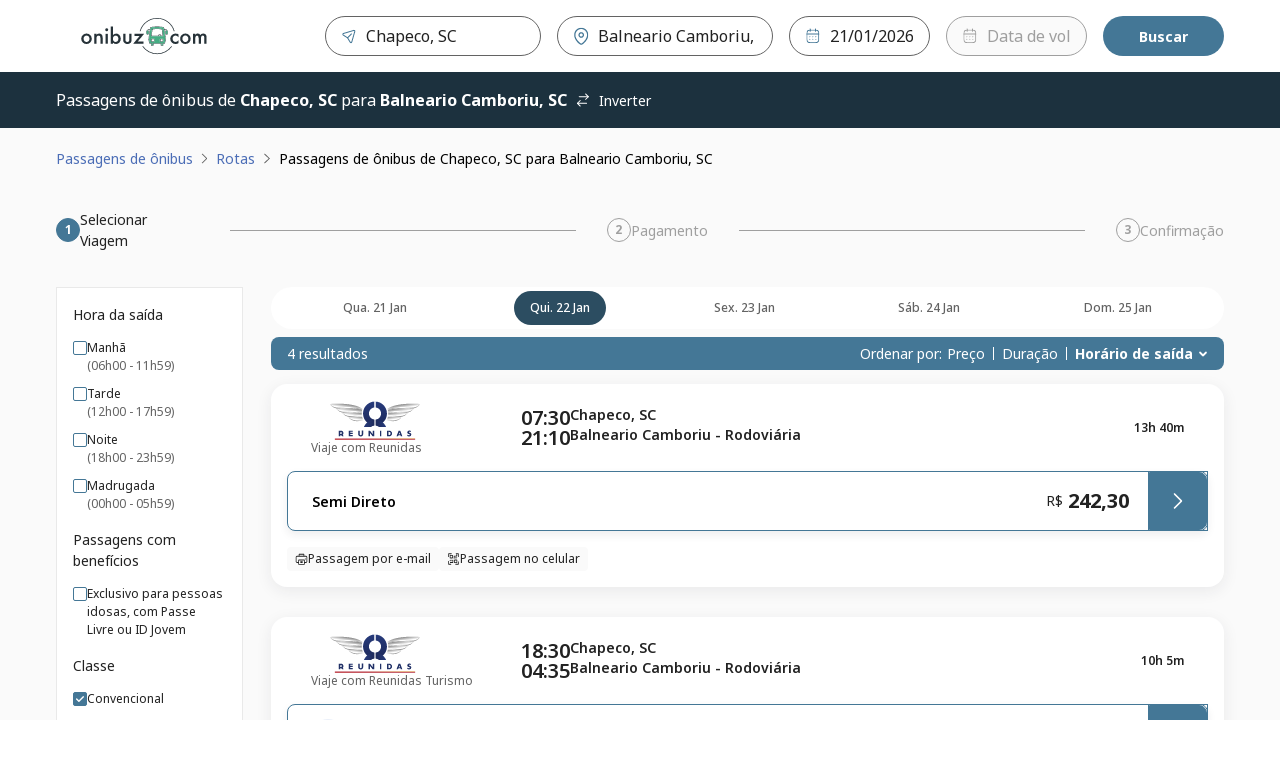

--- FILE ---
content_type: image/svg+xml
request_url: https://static.clickbus.com/live/whitelabel/onibuz/logo.svg
body_size: 2186
content:
<svg xmlns="http://www.w3.org/2000/svg" viewBox="0 0 196 60"><defs><style>.cls-1{fill:#263238;}.cls-2{fill:#45ae84;}</style></defs><title>12321onibuz-desk</title><g id="Camada_2" data-name="Camada 2"><path class="cls-1" d="M92.79,22.75a26,26,0,0,1,49.93,0h1.16a27.14,27.14,0,0,0-52.25,0Z"/><path class="cls-1" d="M138.81,45.41a26,26,0,0,1-42.1,0H95.33a27.14,27.14,0,0,0,44.86,0Z"/><path class="cls-1" d="M149.58,27.37v4.54a8.44,8.44,0,0,0-2.1-2,4.12,4.12,0,0,0-2.14-.54,4.21,4.21,0,0,0-3.2,1.35,4.74,4.74,0,0,0-1.28,3.38,4.85,4.85,0,0,0,1.23,3.42,4.15,4.15,0,0,0,3.17,1.33,4.26,4.26,0,0,0,2.17-.53,8.5,8.5,0,0,0,2.15-2v4.51A9,9,0,0,1,145.41,42a7.93,7.93,0,0,1-5.73-2.22,7.4,7.4,0,0,1-2.31-5.54,7.5,7.5,0,0,1,2.34-5.59,7.89,7.89,0,0,1,5.74-2.28A8.6,8.6,0,0,1,149.58,27.37Z"/><path class="cls-1" d="M152.19,34a7.35,7.35,0,0,1,2.29-5.45,8.07,8.07,0,0,1,11.2,0A7.51,7.51,0,0,1,168,34.14a7.46,7.46,0,0,1-2.29,5.57A7.84,7.84,0,0,1,160,42a7.53,7.53,0,0,1-5.58-2.28A7.69,7.69,0,0,1,152.19,34Zm3.49.06a5,5,0,0,0,1.18,3.51,4.61,4.61,0,0,0,6.41,0,4.84,4.84,0,0,0,1.2-3.44,4.86,4.86,0,0,0-1.2-3.45,4.56,4.56,0,0,0-6.38,0A4.76,4.76,0,0,0,155.68,34.08Z"/><path class="cls-1" d="M171.58,26.73H175V28.1a7.26,7.26,0,0,1,1.69-1.4,4.1,4.1,0,0,1,1.86-.38,4.54,4.54,0,0,1,4,2.19,5.12,5.12,0,0,1,4.36-2.19q5,0,5,6.06v9.14h-3.43V33.31a6.27,6.27,0,0,0-.52-3,1.85,1.85,0,0,0-1.74-.89,2.23,2.23,0,0,0-2.06,1.06,6.84,6.84,0,0,0-.65,3.41v7.64H180V33.35q0-3.95-2.27-3.94a2.3,2.3,0,0,0-2.11,1.07,6.75,6.75,0,0,0-.66,3.4v7.64h-3.41Z"/><path class="cls-1" d="M127,30l-1.47-10.27a.36.36,0,0,0-.31-.31c-.23,0-5.57-.74-7.42-.74s-7.19.71-7.42.74a.36.36,0,0,0-.31.31l-1.48,10.32a.39.39,0,0,0,.09.29.37.37,0,0,0,.28.13h17.69a.37.37,0,0,0,.36-.37A.34.34,0,0,0,127,30Zm-7.32-.27a1.84,1.84,0,0,1,3.61,0Zm4.35,0a2.58,2.58,0,0,0-5.1,0h-9.55l1.38-9.62c1.14-.15,5.48-.7,7-.7s5.9.55,7,.7l1.38,9.62Z"/><path class="cls-1" d="M113.34,38.59h-4.42a.36.36,0,0,1-.37-.37V34.54a.37.37,0,0,1,.37-.37h4.42a.38.38,0,0,1,.37.37v3.68A.37.37,0,0,1,113.34,38.59Zm-4-.73H113v-3h-3.68Z"/><path class="cls-1" d="M126.6,38.59h-4.42a.37.37,0,0,1-.37-.37V34.54a.38.38,0,0,1,.37-.37h4.42a.37.37,0,0,1,.37.37v3.68A.36.36,0,0,1,126.6,38.59Zm-4-.73h3.68v-3h-3.68Z"/><path class="cls-1" d="M133,21.6h-.6c-.51-1.71-1.36-2.17-2.12-2.17h-1.48a.37.37,0,0,0-.26.12,14.55,14.55,0,0,0-.88-2.86.38.38,0,0,0-.29-.2c-.3,0-7.23-.74-9.62-.74s-9.32.71-9.62.74a.38.38,0,0,0-.29.2,14.55,14.55,0,0,0-.88,2.86.37.37,0,0,0-.26-.12h-1.48c-.76,0-1.61.46-2.12,2.17h-.6a1,1,0,0,0-1,1v4a1,1,0,0,0,1,1h1.91a1,1,0,0,0,1-1v-4a1,1,0,0,0-1-1h-.54c.31-.93.77-1.43,1.35-1.43h1.48l.13,0a118.29,118.29,0,0,0-2,15.13c0,2.07,1.44,5.86,1.5,6a.37.37,0,0,0,.35.24h1.84v2.58a.37.37,0,0,0,.37.37h2.94a.37.37,0,0,0,.37-.37V41.54h11.06v2.58a.37.37,0,0,0,.36.37h2.95a.37.37,0,0,0,.37-.37V41.54h1.84a.37.37,0,0,0,.35-.24c.06-.16,1.5-3.95,1.5-6a118.29,118.29,0,0,0-2-15.13l.13,0h1.48c.58,0,1,.5,1.35,1.43h-.54a1,1,0,0,0-1,1v4a1,1,0,0,0,1,1H133a1,1,0,0,0,1-1v-4A1,1,0,0,0,133,21.6Zm-28.59.63a.38.38,0,0,1,.37.37v4a.37.37,0,0,1-.37.37h-1.91a.36.36,0,0,1-.37-.37v-4a.37.37,0,0,1,.37-.37Zm7.08,21.52h-2.21V41.54h2.21Zm14.73,0H124V41.54h2.21Zm3.69-8.47a21.9,21.9,0,0,1-1.36,5.52H107a21.9,21.9,0,0,1-1.36-5.52c0-2.07,1.43-14.9,2.83-18.08,1.19-.12,7.21-.71,9.33-.71s8.14.59,9.33.71C128.49,20.38,129.92,33.21,129.92,35.28Zm3.46-8.7A.37.37,0,0,1,133,27H131.1a.36.36,0,0,1-.37-.37v-4a.37.37,0,0,1,.37-.37H133a.38.38,0,0,1,.37.37Z"/><rect class="cls-2" x="109.29" y="41.54" width="2.21" height="2.21"/><rect class="cls-2" x="124.02" y="41.54" width="2.21" height="2.21"/><path class="cls-2" d="M127.09,17.2c-1.19-.12-7.21-.71-9.33-.71s-8.14.59-9.33.71c-1.4,3.18-2.83,16-2.83,18.08A21.9,21.9,0,0,0,107,40.8h21.6a21.9,21.9,0,0,0,1.36-5.52C129.92,33.21,128.49,20.38,127.09,17.2Zm-13.38,21a.37.37,0,0,1-.37.37h-4.42a.36.36,0,0,1-.37-.37V34.54a.37.37,0,0,1,.37-.37h4.42a.38.38,0,0,1,.37.37Zm13.26,0a.36.36,0,0,1-.37.37h-4.42a.37.37,0,0,1-.37-.37V34.54a.38.38,0,0,1,.37-.37h4.42a.37.37,0,0,1,.37.37Zm-.36-7.73H108.92a.37.37,0,0,1-.28-.13.39.39,0,0,1-.09-.29L110,19.75a.36.36,0,0,1,.31-.31c.23,0,5.58-.74,7.42-.74s7.19.71,7.42.74a.36.36,0,0,1,.31.31L127,30a.34.34,0,0,1,0,.1A.37.37,0,0,1,126.61,30.49Z"/><rect class="cls-2" x="102.14" y="22.23" width="2.65" height="4.72" rx="0.37" ry="0.37"/><rect class="cls-2" x="130.73" y="22.23" width="2.65" height="4.72" rx="0.37" ry="0.37"/><path class="cls-1" d="M3.9,34.05A7.33,7.33,0,0,1,6.2,28.6a7.67,7.67,0,0,1,5.58-2.25,7.72,7.72,0,0,1,5.62,2.26,7.92,7.92,0,0,1,0,11.13A7.84,7.84,0,0,1,11.72,42a7.52,7.52,0,0,1-5.57-2.28A7.63,7.63,0,0,1,3.9,34.05Zm3.5.06a5,5,0,0,0,1.18,3.5,4.18,4.18,0,0,0,3.2,1.31A4.17,4.17,0,0,0,15,37.63a4.86,4.86,0,0,0,1.2-3.45A4.85,4.85,0,0,0,15,30.74a4.18,4.18,0,0,0-3.21-1.31,4.14,4.14,0,0,0-3.17,1.31A4.74,4.74,0,0,0,7.4,34.11Z"/><path class="cls-1" d="M23.29,26.76h3.43v1.36a5.63,5.63,0,0,1,4-1.77,5.12,5.12,0,0,1,4,1.62c.83.92,1.24,2.43,1.24,4.51v9.07H32.6V33.3a5.36,5.36,0,0,0-.61-3,2.43,2.43,0,0,0-2.15-.85,2.64,2.64,0,0,0-2.42,1.12,7.79,7.79,0,0,0-.7,3.87v7.13H23.29Z"/><path class="cls-1" d="M43.76,26.76V41.55H40.34V26.76Z"/><path class="cls-1" d="M51.5,15.9V28.47a6.42,6.42,0,0,1,9.63.11,8,8,0,0,1,2,5.53,8.1,8.1,0,0,1-2,5.64A6.56,6.56,0,0,1,51.5,40v1.55H48.09V15.9Zm8.13,18.36a5.1,5.1,0,0,0-1.16-3.46,3.7,3.7,0,0,0-2.93-1.37,3.91,3.91,0,0,0-3.06,1.32,4.91,4.91,0,0,0-1.17,3.4,5,5,0,0,0,1.15,3.45,3.84,3.84,0,0,0,3,1.32,3.76,3.76,0,0,0,2.94-1.32A4.86,4.86,0,0,0,59.63,34.26Z"/><path class="cls-1" d="M70.15,26.76v8.49c0,2.44,1,3.67,2.9,3.67S76,37.69,76,35.25V26.76h3.41v8.56a9.35,9.35,0,0,1-.44,3.07,5.11,5.11,0,0,1-1.47,2.08,7.19,7.19,0,0,1-8.79,0,5.19,5.19,0,0,1-1.5-2.08,8.31,8.31,0,0,1-.43-3.07V26.76Z"/><path class="cls-1" d="M88.58,38.33h8.79v3.22H81.81L91.39,30H83.84V26.76H98.15Z"/><path class="cls-1" d="M39.83,20.61a2.22,2.22,0,0,1,3.79-1.55,2.1,2.1,0,0,1,.66,1.56,2.13,2.13,0,0,1-.66,1.58,2.07,2.07,0,0,1-1.56.66,2.24,2.24,0,0,1-2.23-2.25Z"/></g></svg>

--- FILE ---
content_type: image/svg+xml
request_url: https://static.clickbus.com/live/travel-company-logos/reunidas.svg
body_size: 3776
content:
<svg xmlns="http://www.w3.org/2000/svg" viewBox="0 0 400 125"><style>.st0{fill:#fff}.st23{fill:url(#SVGID_21_)}.st23,.st24,.st25{fill-rule:evenodd;clip-rule:evenodd}.st24{fill:url(#SVGID_22_)}.st25{fill:url(#SVGID_23_)}.st26{fill:url(#SVGID_24_)}.st26,.st27,.st28,.st29,.st30,.st31{fill-rule:evenodd;clip-rule:evenodd}.st27{fill:url(#SVGID_25_)}.st28{fill:url(#SVGID_26_)}.st29{fill:url(#SVGID_27_)}.st30{fill:url(#SVGID_28_)}.st31{fill:url(#SVGID_29_)}.st32{fill:url(#SVGID_30_)}.st32,.st33,.st34,.st35,.st36,.st37{fill-rule:evenodd;clip-rule:evenodd}.st33{fill:url(#SVGID_31_)}.st34{fill:url(#SVGID_32_)}.st35{fill:url(#SVGID_33_)}.st36{fill:url(#SVGID_34_)}.st37{fill:url(#SVGID_35_)}.st38{fill:url(#SVGID_36_)}.st38,.st39,.st40,.st41,.st42,.st43{fill-rule:evenodd;clip-rule:evenodd}.st39{fill:url(#SVGID_37_)}.st40{fill:url(#SVGID_38_)}.st41{fill:url(#SVGID_39_)}.st42{fill:url(#SVGID_40_)}.st43{fill:url(#SVGID_41_)}.st44{fill:url(#SVGID_42_)}.st44,.st45,.st46,.st47,.st48,.st49{fill-rule:evenodd;clip-rule:evenodd}.st45{fill:url(#SVGID_43_)}.st46{fill:url(#SVGID_44_)}.st47{fill:url(#SVGID_45_)}.st48{fill:url(#SVGID_46_)}.st49{fill:url(#SVGID_47_)}.st50{fill:url(#SVGID_48_)}.st50,.st51,.st52,.st53,.st54,.st55{fill-rule:evenodd;clip-rule:evenodd}.st51{fill:url(#SVGID_49_)}.st52{fill:url(#SVGID_50_)}.st53{fill:url(#SVGID_51_)}.st54{fill:url(#SVGID_52_)}.st55{fill:url(#SVGID_53_)}.st56{fill:url(#SVGID_54_)}.st56,.st57,.st58,.st59,.st60,.st61{fill-rule:evenodd;clip-rule:evenodd}.st57{fill:url(#SVGID_55_)}.st58{fill:url(#SVGID_56_)}.st59{fill:url(#SVGID_57_)}.st60{fill:url(#SVGID_58_)}.st61{fill:url(#SVGID_59_)}.st62{fill:url(#SVGID_60_)}.st62,.st63,.st64,.st65,.st66,.st67{fill-rule:evenodd;clip-rule:evenodd}.st63{fill:#323232}.st64{fill:url(#SVGID_61_)}.st65{fill:url(#SVGID_62_)}.st66{fill:url(#SVGID_63_)}.st67{fill:url(#SVGID_64_)}.st68{fill:url(#SVGID_65_)}.st68,.st69,.st70,.st71,.st72,.st73{fill-rule:evenodd;clip-rule:evenodd}.st69{fill:url(#SVGID_66_)}.st70{fill:url(#SVGID_67_)}.st71{fill:url(#SVGID_68_)}.st72{fill:url(#SVGID_69_)}.st73{fill:url(#SVGID_70_)}.st74{fill:url(#SVGID_71_)}.st74,.st75,.st76,.st77,.st78,.st79{fill-rule:evenodd;clip-rule:evenodd}.st75{fill:url(#SVGID_72_)}.st76{fill:url(#SVGID_73_)}.st77{fill:url(#SVGID_74_)}.st78{fill:url(#SVGID_75_)}.st79{fill:url(#SVGID_76_)}.st80{fill:url(#SVGID_77_)}.st80,.st81,.st82,.st83,.st84,.st85{fill-rule:evenodd;clip-rule:evenodd}.st81{fill:url(#SVGID_78_)}.st82{fill:url(#SVGID_79_)}.st83{fill:url(#SVGID_80_)}.st84{fill:url(#SVGID_81_)}.st85{fill:url(#SVGID_82_)}.st86{fill:url(#SVGID_83_)}.st86,.st87,.st88,.st89,.st90,.st91{fill-rule:evenodd;clip-rule:evenodd}.st87{fill:url(#SVGID_84_)}.st88{fill:url(#SVGID_85_)}.st89{fill:url(#SVGID_86_)}.st90{fill:url(#SVGID_87_)}.st91{fill:url(#SVGID_88_)}.st92{fill:url(#SVGID_89_)}.st92,.st93,.st94,.st95,.st96,.st97{fill-rule:evenodd;clip-rule:evenodd}.st93{fill:url(#SVGID_90_)}.st94{fill:url(#SVGID_91_)}.st95{fill:url(#SVGID_92_)}.st96{fill:url(#SVGID_93_)}.st97{fill:url(#SVGID_94_)}.st100,.st101,.st102,.st103,.st98,.st99{fill-rule:evenodd;clip-rule:evenodd}.st98{fill:url(#SVGID_95_)}.st99{fill:url(#SVGID_96_)}.st100{fill:url(#SVGID_97_)}.st101{fill:url(#SVGID_98_)}.st102{fill:url(#SVGID_99_)}.st103{fill:url(#SVGID_100_)}</style><path d="M130.7 113.5h-13V95.8h13v3.8h-8.4v3h8.1v3.8h-8.1v3.2h8.4v3.9zM91.4 106v-5.5H94c1.5 0 2.7 1.2 2.7 2.7 0 1.5-1.2 2.7-2.7 2.7h-2.6zm5.3 7.4 4.7.1c0-2-.8-3.8-2-5.1 1.3-1.3 2-3.1 2-5.1 0-4.1-3.3-7.5-7.5-7.5h-7.2v17.7h4.6v-3.1H94c1.5 0 2.7 1.4 2.7 3zm66.4-7.4c0 1.1-.1 2-.3 2.7-.3 1.2-.9 2.2-1.9 3.2-1.4 1.4-3.3 2-5.7 2-2.4 0-4.3-.7-5.7-2.1-.7-.7-1.2-1.6-1.5-2.7-.2-.8-.3-1.8-.3-3.1V95.8h4.6v11.3c.1 1.2.6 2 1.6 2.5.4.2.9.3 1.4.3 1.1 0 2-.4 2.5-1.2.4-.6.6-1.7.6-3.4v-9.6h4.6V106zm34.2 7.5h-4.6l-8.5-10.8v10.8h-4.6V95.8h4.6l8.5 10.8V95.8h4.6v17.7zm22.6 0h-4.6V95.8h4.6v17.7zm33.4-8.9c0 1.8-.6 3.5-1.7 5.1-1.1 1.6-2.5 2.7-4.3 3.3-.9.3-1.8.5-2.8.5h-6.8V95.8h6.8c1.7 0 3.2.5 4.6 1.4 1.4.9 2.5 2.1 3.2 3.6.7 1.2 1 2.5 1 3.8zm-4.7 0c0-1.2-.3-2.3-1-3.2-.9-1.2-2.3-1.8-4.1-1.8h-1v10.1h1c1.8 0 3.2-.6 4.1-1.8.6-1 1-2 1-3.3zm64.6 3c0 3-1.3 4.9-3.9 5.8-.9.3-1.9.5-2.9.5-2.2 0-4.3-.7-6.1-2l2-3.7c1.4 1.3 2.7 1.9 4 1.9.6 0 1.1-.1 1.5-.4.5-.3.7-.8.7-1.3s-.3-1-.8-1.3c-.4-.3-1.1-.5-2-.8-1.1-.3-1.9-.6-2.1-.7-.5-.2-.9-.4-1.2-.7-.9-.8-1.4-2-1.4-3.5 0-1.6.5-3 1.5-4.1 1.1-1.3 2.7-1.9 4.6-1.9 1.9 0 3.8.5 5.6 1.4l-1.8 3.6c-1-.8-2-1.2-3-1.2-.5 0-.9.1-1.3.4-.4.3-.7.7-.7 1.1 0 .5.3.9.9 1.2.3.2 1 .4 2.3.8 1.6.5 2.8 1.1 3.5 2 .3.8.6 1.7.6 2.9zm-34.9-.7-1.9-5.6-1.9 5.6h3.8zm7.2 6.6h-4.9l-1.1-3.1h-6.3l-1.2 3.1h-4.9l6.8-17.7h5l6.6 17.7z" style="fill-rule:evenodd;clip-rule:evenodd;fill:#213167"/><linearGradient id="SVGID_1_" x1="199.938" x2="200.081" y1="126.659" y2="118.465" gradientUnits="userSpaceOnUse"><stop offset="0" stop-color="#B21218"/><stop offset=".7" stop-color="#B63447"/><stop offset=".95" stop-color="#D1711C"/></linearGradient><path d="M74.6 120.7h250.8v3.8H74.6z" style="fill-rule:evenodd;clip-rule:evenodd;fill:url(#SVGID_1_)"/><path d="M230.7 70.5c3.2 3.5 5.8 7.6 7.7 12l2.5 6h-30.3l-1.2-1c-2.7-2.2-6-3.4-9.5-3.4s-6.8 1.2-9.5 3.4l-1.2 1H159l2.5-6c1.9-4.4 4.5-8.5 7.7-12-.7-.8-1.4-1.6-2-2.4-3.7.2-7.3.5-11 .8-5.9.5-12.3 1-18.1.1-5.9-.9-11.7-2.8-16.5-6.3-2.7-2-4.7-4.1-6.7-6.7-.3-.4-.6-.8-1-1.2-.2-.1-.4-.1-.6-.2-1.1-.3-2.3-.7-3.4-1.2-.5-.2-.9-.4-1.4-.6-2.4-1.1-4.6-2.4-6.7-4-.7-.6-1.4-1.1-2-1.8-1-1-1.9-2-2.8-3.1-.6-.8-1.1-1.5-1.8-2.3-.5-.1-1-.3-1.5-.4-2.6-.8-5.2-1.9-7.5-3.3-.9-.5-1.8-1.1-2.6-1.8-1.4-1-2.7-2.2-3.9-3.5-.8-.9-1.6-1.9-2.3-2.9-.3-.4-.7-.8-1-1.2-.5-.1-1.1-.3-1.6-.5-2.1-.6-4-1.4-6-2.5-2.5-1.3-4.8-2.9-6.8-4.8-1.4-1.4-2.5-2.7-3.7-4.3-.4-.4-.9-.9-1.3-1.4-.9-1-1.3-2.4-.8-3.7.7-1.8 2.3-2.1 3.9-2.2 23.9-1.6 79-2.3 102 15.7C168.7 10.5 183.2.6 200 .6c16.8 0 31.3 9.9 37.9 24.2 23-18 78.1-17.3 102-15.7 1.7.1 3.2.4 3.9 2.2.5 1.3.1 2.7-.8 3.7-.4.5-.9 1-1.3 1.6-1.2 1.6-2.3 2.9-3.7 4.3-2 1.9-4.3 3.6-6.8 4.8-1.9 1-3.9 1.8-6 2.5-.5.2-1.1.3-1.6.5-.4.4-.7.8-1 1.2-.8 1-1.5 1.9-2.3 2.9-1.2 1.3-2.5 2.5-3.9 3.5-.9.6-1.7 1.2-2.6 1.8-2.4 1.4-4.9 2.5-7.5 3.3-.5.2-1 .3-1.5.4-.6.7-1.2 1.5-1.8 2.3-.8 1.1-1.8 2.1-2.8 3.1-.6.6-1.3 1.2-2 1.8-2.1 1.7-4.3 2.9-6.7 4-.5.2-.9.4-1.4.6-1.1.4-2.2.8-3.4 1.2-.2.1-.4.1-.6.2-.3.4-.7.8-1 1.2-2 2.7-4 4.8-6.7 6.7-4.9 3.5-10.6 5.4-16.5 6.3-5.9.9-12.2.4-18.1-.1-3.7-.3-7.3-.6-11-.8-.7.6-1.4 1.4-2.1 2.2" style="fill-rule:evenodd;clip-rule:evenodd;fill:#fff"/><linearGradient id="SVGID_2_" x1="7843.842" x2="7841.57" y1="48.842" y2="63.187" gradientTransform="matrix(-1 0 0 1 8103.129 0)" gradientUnits="userSpaceOnUse"><stop offset="0" stop-color="#848484"/><stop offset=".8" stop-color="#fff"/><stop offset="1" stop-color="#fff"/></linearGradient><path d="M236.8 61.9c9.6.7 18.8 1.9 25.9 1.1 14-1.6 17.9-7.6 19.8-9.4.7-.7 1.3-1.1 1.6-1.3.1-.1.1-.2.2-.2-1.3.3-2.7.6-4.1.8-10.2 1.5-23.5-1.6-37.2-1.1-.8 0-1.5.1-2.3.1-.9 3.4-2.2 6.8-3.9 10" style="fill-rule:evenodd;clip-rule:evenodd;fill:url(#SVGID_2_)"/><linearGradient id="SVGID_3_" x1="7835.267" x2="7851.915" y1="67.97" y2="49.153" gradientTransform="matrix(-1 0 0 1 8103.129 0)" gradientUnits="userSpaceOnUse"><stop offset="0" stop-color="#848484"/><stop offset="1" stop-color="#fff"/></linearGradient><path d="M284.1 52.2c-.3.2-.8.6-1.6 1.3-1.9 1.8-5.7 7.9-19.8 9.4-7.1.8-16.3-.4-25.9-1.1-.6 1.1-1.2 2.1-1.8 3.1 9.8.6 18.9 2 26.4.9 14-2.1 19.2-9.3 21.1-11.8l.1-.2c.7-.8 1.2-1.3 1.5-1.6" style="fill-rule:evenodd;clip-rule:evenodd;fill:url(#SVGID_3_)"/><linearGradient id="SVGID_4_" x1="7832.338" x2="7829.861" y1="35.581" y2="51.223" gradientTransform="matrix(-1 0 0 1 8103.129 0)" gradientUnits="userSpaceOnUse"><stop offset="0" stop-color="#848484"/><stop offset=".8" stop-color="#fff"/><stop offset="1" stop-color="#fff"/></linearGradient><path d="M241.3 48.5c.5 0 1.1 0 1.6-.1 13.8-.4 28.4 2.6 38.6 1.4 14-1.6 17.8-7.6 19.6-9.4.7-.7 1.3-1.1 1.6-1.3.1-.1.2-.2.2-.3l-.2.1h-.9l-.3.1h-.4l-.3.1h-.4l-.4.1h-.1c-.2 0-.3.1-.5.1h-.2c-.2 0-.4.1-.6.1-10.2 1.5-23.5-1.6-37.2-1.1h-6.6c-4.4.3-8.9.7-13.3 1.3 0 .7.1 1.4.1 2.1.1 2.7 0 4.7-.3 6.8" style="fill-rule:evenodd;clip-rule:evenodd;fill:url(#SVGID_4_)"/><linearGradient id="SVGID_5_" x1="7814.384" x2="7811.897" y1="12.404" y2="28.107" gradientTransform="matrix(-1 0 0 1 8103.129 0)" gradientUnits="userSpaceOnUse"><stop offset="0" stop-color="#848484"/><stop offset=".8" stop-color="#fff"/><stop offset="1" stop-color="#fff"/></linearGradient><path d="M339.6 12.3c-33.6-2.3-81.3-.2-100.4 15.6.4 1.1.8 2.3 1.1 3.4.3-.1.6-.2.8-.2 9.5-5.7 22.9-8.3 39.6-8.9 13.8-.4 28.4 2.6 38.6 1.4 14-1.6 17.8-7.6 19.6-9.4.7-.7 1.3-1.1 1.6-1.3.5-.6.3-.5-.9-.6" style="fill-rule:evenodd;clip-rule:evenodd;fill:url(#SVGID_5_)"/><linearGradient id="SVGID_6_" x1="7822.818" x2="7820.334" y1="23.901" y2="39.579" gradientTransform="matrix(-1 0 0 1 8103.129 0)" gradientUnits="userSpaceOnUse"><stop offset="0" stop-color="#848484"/><stop offset=".8" stop-color="#fff"/><stop offset="1" stop-color="#fff"/></linearGradient><path d="M241.4 31c-.4.1-.7.2-1.1.3.5 2 .9 4 1.2 6.1 6.1-1.2 12.9-1.8 20.4-2.1 13.8-.4 28.4 2.6 38.6 1.4 14-1.6 17.8-7.6 19.6-9.4.7-.7 1.3-1.1 1.6-1.3.1-.1.2-.2.2-.3l-.2.1H320l-.3.1h-.4l-.4.1h-.1l-.5.1h-.2c-.2 0-.4.1-.6.1-10.2 1.5-23.5-1.6-37.2-1.1h-7.9C262.3 26.6 252 28 242 30.8h-.1l-.5.2z" style="fill-rule:evenodd;clip-rule:evenodd;fill:url(#SVGID_6_)"/><linearGradient id="SVGID_7_" x1="7811.465" x2="7831.464" y1="48.534" y2="17.738" gradientTransform="matrix(-1 0 0 1 8103.129 0)" gradientUnits="userSpaceOnUse"><stop offset="0" stop-color="#848484"/><stop offset=".565" stop-color="#fff"/><stop offset=".752" stop-color="#fff"/><stop offset="1" stop-color="#AEAEAE"/></linearGradient><path d="M321.6 26c-.3.2-.8.6-1.6 1.3-1.9 1.8-5.7 7.8-19.6 9.4-10.2 1.1-24.8-1.9-38.6-1.4-7.5.2-14.3.9-20.4 2.1.1.9.2 1.9.2 2.8 6.7-.9 13.4-1.4 20.1-1.6 13.8-.5 27 2.6 37.2 1.1 14-2.1 19.1-9.2 21-11.7l.1-.2c.8-.9 1.3-1.4 1.6-1.8" style="fill-rule:evenodd;clip-rule:evenodd;fill:url(#SVGID_7_)"/><linearGradient id="SVGID_8_" x1="7800.311" x2="7822.911" y1="40.448" y2="5.648" gradientTransform="matrix(-1 0 0 1 8103.129 0)" gradientUnits="userSpaceOnUse"><stop offset="0" stop-color="#848484"/><stop offset=".5" stop-color="#fff"/><stop offset=".65" stop-color="#fff"/><stop offset="1" stop-color="#848484"/></linearGradient><path d="M340.5 12.9c-.3.2-.8.6-1.6 1.3-1.9 1.8-5.7 7.8-19.6 9.4-10.2 1.1-24.8-1.9-38.6-1.4-16.7.5-30.1 3.1-39.7 8.9 12.9-3.7 26.3-5.1 39.7-5.6 13.8-.5 27 2.6 37.2 1.1 14-2.1 19.1-9.2 21-11.7l.1-.2c.8-1 1.3-1.5 1.5-1.8" style="fill-rule:evenodd;clip-rule:evenodd;fill:url(#SVGID_8_)"/><linearGradient id="SVGID_9_" x1="7823.755" x2="7839.104" y1="57.358" y2="33.723" gradientTransform="matrix(-1 0 0 1 8103.129 0)" gradientUnits="userSpaceOnUse"><stop offset="0" stop-color="#848484"/><stop offset=".82" stop-color="#fff"/><stop offset="1" stop-color="#fff"/></linearGradient><path d="M302.7 39.2c-.3.2-.8.6-1.6 1.3-1.9 1.8-5.7 7.8-19.6 9.4-10.2 1.1-24.8-1.9-38.6-1.4-.6 0-1.1 0-1.6.1l-.6 3.3c.8 0 1.5-.1 2.3-.1 13.8-.5 27 2.6 37.2 1.1 14-2.1 19.1-9.2 21-11.7l.1-.2c.6-1 1.1-1.5 1.4-1.8" style="fill-rule:evenodd;clip-rule:evenodd;fill:url(#SVGID_9_)"/><linearGradient id="SVGID_10_" x1="140.712" x2="138.44" y1="48.842" y2="63.187" gradientUnits="userSpaceOnUse"><stop offset="0" stop-color="#848484"/><stop offset=".8" stop-color="#fff"/><stop offset="1" stop-color="#fff"/></linearGradient><path d="M163.2 61.9c-9.6.7-18.8 1.9-25.9 1.1-14-1.6-17.9-7.6-19.8-9.4-.7-.7-1.3-1.1-1.6-1.3-.1-.1-.1-.2-.2-.2 1.3.3 2.7.6 4.1.8 10.2 1.5 23.5-1.6 37.2-1.1.8 0 1.5.1 2.3.1.9 3.4 2.2 6.8 3.9 10" style="fill-rule:evenodd;clip-rule:evenodd;fill:url(#SVGID_10_)"/><linearGradient id="SVGID_11_" x1="132.137" x2="148.785" y1="67.97" y2="49.153" gradientUnits="userSpaceOnUse"><stop offset="0" stop-color="#848484"/><stop offset="1" stop-color="#fff"/></linearGradient><path d="M115.9 52.2c.3.2.8.6 1.6 1.3 1.9 1.8 5.7 7.9 19.8 9.4 7.1.8 16.3-.4 25.9-1.1.6 1.1 1.2 2.1 1.8 3.1-9.8.6-18.9 2-26.4.9-14-2.1-19.2-9.3-21.1-11.8l-.1-.2c-.7-.8-1.2-1.3-1.5-1.6" style="fill-rule:evenodd;clip-rule:evenodd;fill:url(#SVGID_11_)"/><linearGradient id="SVGID_12_" x1="129.209" x2="126.731" y1="35.581" y2="51.223" gradientUnits="userSpaceOnUse"><stop offset="0" stop-color="#848484"/><stop offset=".8" stop-color="#fff"/><stop offset="1" stop-color="#fff"/></linearGradient><path d="M158.7 48.5c-.5 0-1.1 0-1.6-.1-13.8-.4-28.4 2.6-38.6 1.4-14-1.6-17.8-7.6-19.6-9.4-.7-.7-1.3-1.1-1.6-1.3-.1-.1-.2-.2-.2-.3l.2.1h.9l.3.1h.4l.3.1h.4l.4.1h.1c.2 0 .3.1.5.1h.2c.2 0 .4.1.6.1 10.2 1.5 23.5-1.6 37.2-1.1h6.6c4.4.3 8.9.7 13.3 1.3 0 .7-.1 1.4-.1 2.1-.1 2.7 0 4.7.3 6.8" style="fill-rule:evenodd;clip-rule:evenodd;fill:url(#SVGID_12_)"/><linearGradient id="SVGID_13_" x1="111.255" x2="108.767" y1="12.404" y2="28.107" gradientUnits="userSpaceOnUse"><stop offset="0" stop-color="#848484"/><stop offset=".8" stop-color="#fff"/><stop offset="1" stop-color="#fff"/></linearGradient><path d="M60.4 12.3c33.6-2.3 81.3-.2 100.4 15.6-.4 1.1-.8 2.3-1.1 3.4-.3-.1-.6-.2-.8-.2-9.5-5.7-22.9-8.3-39.6-8.9-13.8-.4-28.4 2.6-38.6 1.4C66.7 22 62.9 16 61 14.2c-.7-.7-1.3-1.1-1.6-1.3-.4-.6-.2-.5 1-.6" style="fill-rule:evenodd;clip-rule:evenodd;fill:url(#SVGID_13_)"/><linearGradient id="SVGID_14_" x1="119.688" x2="117.205" y1="23.901" y2="39.579" gradientUnits="userSpaceOnUse"><stop offset="0" stop-color="#848484"/><stop offset=".8" stop-color="#fff"/><stop offset="1" stop-color="#fff"/></linearGradient><path d="M158.6 31c.4.1.7.2 1.1.3-.5 2-.9 4-1.2 6.1-6.1-1.2-12.9-1.8-20.4-2.1-13.8-.4-28.4 2.6-38.6 1.4-14-1.6-17.8-7.6-19.6-9.4-.7-.7-1.3-1.1-1.6-1.3-.1-.1-.2-.2-.2-.3l.2.1H80l.3.1h.4l.4.1h.1l.5.1h.2c.2 0 .4.1.6.1 10.2 1.5 23.5-1.6 37.2-1.1h7.9c10.3.7 20.6 2.2 30.6 4.9h.1l.3 1z" style="fill-rule:evenodd;clip-rule:evenodd;fill:url(#SVGID_14_)"/><linearGradient id="SVGID_15_" x1="108.336" x2="128.335" y1="48.534" y2="17.738" gradientUnits="userSpaceOnUse"><stop offset="0" stop-color="#848484"/><stop offset=".565" stop-color="#fff"/><stop offset=".752" stop-color="#fff"/><stop offset="1" stop-color="#AEAEAE"/></linearGradient><path d="M78.4 26c.3.2.8.6 1.6 1.3 1.9 1.8 5.7 7.8 19.6 9.4 10.2 1.1 24.8-1.9 38.6-1.4 7.5.2 14.3.9 20.4 2.1-.1.9-.2 1.9-.2 2.8-6.7-.9-13.4-1.4-20.1-1.6-13.8-.5-27 2.6-37.2 1.1-14-2.1-19.1-9.2-21-11.7l-.1-.2c-.8-.9-1.3-1.4-1.6-1.8" style="fill-rule:evenodd;clip-rule:evenodd;fill:url(#SVGID_15_)"/><linearGradient id="SVGID_16_" x1="97.181" x2="119.781" y1="40.448" y2="5.648" gradientUnits="userSpaceOnUse"><stop offset="0" stop-color="#848484"/><stop offset=".5" stop-color="#fff"/><stop offset=".65" stop-color="#fff"/><stop offset="1" stop-color="#848484"/></linearGradient><path d="M59.5 12.9c.3.2.8.6 1.6 1.3C63 16 66.8 22 80.7 23.6c10.2 1.1 24.8-1.9 38.6-1.4 16.7.5 30.1 3.1 39.7 8.9-12.9-3.7-26.3-5.1-39.7-5.6-13.8-.5-27 2.6-37.2 1.1-14-2.1-19.1-9.2-21-11.7l-.1-.2c-.8-1-1.3-1.5-1.5-1.8" style="fill-rule:evenodd;clip-rule:evenodd;fill:url(#SVGID_16_)"/><linearGradient id="SVGID_17_" x1="120.626" x2="135.975" y1="57.358" y2="33.723" gradientUnits="userSpaceOnUse"><stop offset="0" stop-color="#848484"/><stop offset=".82" stop-color="#fff"/><stop offset="1" stop-color="#fff"/></linearGradient><path d="M97.3 39.2c.3.2.8.6 1.6 1.3 1.9 1.8 5.7 7.8 19.6 9.4 10.2 1.1 24.8-1.9 38.6-1.4.6 0 1.1 0 1.6.1l.6 3.3c-.8 0-1.5-.1-2.3-.1-13.8-.5-27 2.6-37.2 1.1-14-2.1-19.1-9.2-21-11.7l-.1-.2c-.6-1-1.1-1.5-1.4-1.8" style="fill-rule:evenodd;clip-rule:evenodd;fill:url(#SVGID_17_)"/><linearGradient id="SVGID_18_" x1="200.01" x2="200.01" y1="79.629" y2="4.88" gradientUnits="userSpaceOnUse"><stop offset="0" stop-color="#1E2A5B"/><stop offset="1" stop-color="#273B7C"/></linearGradient><path d="M197.9 23.3c-9.5 1.1-16.9 9.1-16.9 18.9 0 9.8 7.4 17.8 16.9 18.9v18.5c-19.7-1.1-35.3-17.4-35.3-37.4s15.6-36.3 35.3-37.4v18.5zm4.2 37.9c9.5-1.1 16.9-9.1 16.9-18.9 0-9.8-7.4-17.8-16.9-18.9V4.9c19.7 1.1 35.3 17.4 35.3 37.4s-15.6 36.3-35.3 37.4V61.2z" style="fill-rule:evenodd;clip-rule:evenodd;fill:url(#SVGID_18_)"/><linearGradient id="SVGID_19_" x1="197.88" x2="165.52" y1="72.737" y2="72.737" gradientUnits="userSpaceOnUse"><stop offset="0" stop-color="#1E2A5B"/><stop offset="1" stop-color="#273B7C"/></linearGradient><path d="M197.9 79.8c-3.8.4-7.3 2-10.1 4.3h-22.3c5.4-12.8 17.8-22 32.4-22.8v18.5z" style="fill-rule:evenodd;clip-rule:evenodd;fill:url(#SVGID_19_)"/><linearGradient id="SVGID_20_" x1="202.139" x2="234.499" y1="72.737" y2="72.737" gradientUnits="userSpaceOnUse"><stop offset="0" stop-color="#1E2A5B"/><stop offset="1" stop-color="#273B7C"/></linearGradient><path d="M212.2 84.1c-2.8-2.3-6.3-3.9-10.1-4.3V61.3c14.6.8 26.9 10 32.4 22.8h-22.3z" style="fill-rule:evenodd;clip-rule:evenodd;fill:url(#SVGID_20_)"/></svg>